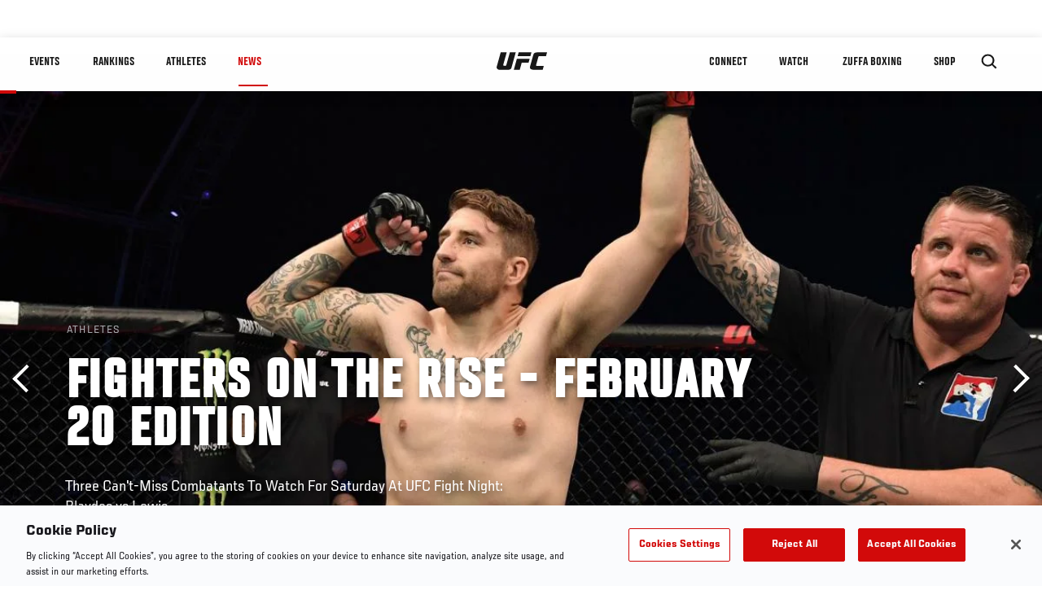

--- FILE ---
content_type: text/html; charset=UTF-8
request_url: https://www.ufc.com/news/fighters-on-the-rise-ufc-fight-night-blaydes-vs-lewis-rosa-daukaus-alves
body_size: 24885
content:






<!DOCTYPE html>
<html lang="en" dir="ltr" prefix="og: https://ogp.me/ns#">
  <head>
    <meta charset="utf-8" />
<meta name="description" content="Three Can&#039;t-Miss Combatants To Watch For Saturday At UFC Fight Night: Blaydes vs Lewis" />
<link rel="canonical" href="https://www.ufc.com/news/fighters-on-the-rise-ufc-fight-night-blaydes-vs-lewis-rosa-daukaus-alves" />
<meta name="referrer" content="origin" />
<meta property="og:site_name" content="UFC" />
<meta property="og:url" content="https://www.ufc.com/news/fighters-on-the-rise-ufc-fight-night-blaydes-vs-lewis-rosa-daukaus-alves" />
<meta property="og:title" content="FIGHTERS ON THE RISE - FEBRUARY 20 Edition" />
<meta property="og:description" content="Three Can&#039;t-Miss Combatants To Watch For Saturday At UFC Fight Night: Blaydes vs Lewis" />
<meta property="og:image" content="https://ufc.com/images/styles/card/s3/image/2021-02/GettyImages-1279557491.jpg?itok=FBV-oCbi" />
<meta property="og:image:url" content="https://ufc.com/images/styles/card/s3/image/2021-02/GettyImages-1279557491.jpg?itok=FBV-oCbi" />
<meta property="og:image:width" content="780" />
<meta property="og:image:height" content="440" />
<meta property="article:published_time" content="2021-02-16T15:30:01-0500" />
<meta property="article:modified_time" content="2021-02-19T11:25:26-0500" />
<meta name="twitter:card" content="summary_large_image" />
<meta name="twitter:site" content="@ufc" />
<meta name="twitter:description" content="Three Can&#039;t-Miss Combatants To Watch For Saturday At UFC Fight Night: Blaydes vs Lewis" />
<meta name="twitter:title" content="FIGHTERS ON THE RISE - FEBRUARY 20 Edition" />
<meta name="twitter:site:id" content="6446742" />
<meta name="twitter:creator" content="@ufc" />
<meta name="twitter:creator:id" content="6446742" />
<meta name="twitter:image" content="https://ufc.com/images/styles/card/s3/image/2021-02/GettyImages-1279557491.jpg?itok=FBV-oCbi" />
<meta name="Generator" content="Drupal 10 (https://www.drupal.org)" />
<meta name="MobileOptimized" content="width" />
<meta name="HandheldFriendly" content="true" />
<meta name="viewport" content="width=device-width, initial-scale=1.0" />
<style>.c-hero--full__headline,.c-hero--full__headline-prefix{color:inherit}.c-hero__actions{display:-webkit-box;display:-ms-flexbox;display:flex;-webkit-box-pack:center;-ms-flex-pack:center;justify-content:center;-ms-flex-wrap:wrap;flex-wrap:wrap;margin:0 -.72222rem 0}@media (min-width:48em){.c-hero__actions{margin-bottom:1.66667rem}}.c-hero__actions a,.c-hero__actions button{width:8.66667rem;margin-right:.72222rem;margin-left:.72222rem;margin-bottom:.72222rem;padding:10px 22px;text-align:center;font-size:1.125rem;border-color:transparent}.c-hero__actions a span,.c-hero__actions button span{display:-webkit-box;display:-ms-flexbox;display:flex;height:100%;-webkit-box-align:center;-ms-flex-align:center;align-items:center;-webkit-box-pack:center;-ms-flex-pack:center;justify-content:center}@media (min-width:48em){.c-hero__actions a,.c-hero__actions button{padding:16px 32px;width:11.55556rem}}body.path-rankings h1{margin:0 0 20px 0;padding-top:110px;text-align:center}@media (min-width:48em){body.path-rankings h1{margin:0 0 30px 0;padding-top:150px}}.l-masthead{margin:0 auto 1.92111rem auto;padding-right:1.44444rem;padding-left:1.44444rem;padding-top:8.66667rem;width:100%;max-width:1220px;text-align:center}.l-masthead--tight{margin-bottom:1.44444rem}@media (min-width:56.25em){.l-masthead{margin:11.55556rem auto 5.77778rem auto;padding-top:0}}.l-masthead__headline{margin-bottom:.72222rem;text-transform:uppercase;color:var(--color-title,#191919);font-family:UfcSansCondensedMedium,"Arial Narrow",Arial,sans-serif;letter-spacing:.04444rem;font-size:2.66667rem;line-height:2.5rem}@media (min-width:56.25em){.l-masthead__headline{letter-spacing:.0592rem;font-size:3.552rem;line-height:3.33rem}}@media (min-width:56.25em){.l-masthead__headline{letter-spacing:.08889rem;font-size:5.33333rem;line-height:5rem}}.l-masthead__headline-prefix{margin-bottom:.72222rem;text-transform:uppercase;font-family:UfcSansCondensedMedium,"Arial Narrow",Arial,sans-serif;letter-spacing:.01111rem;font-size:1.11111rem;line-height:1.22222rem;color:#d20a0a}
/*# sourceMappingURL=critical.css.map */
</style>

<script type='text/javascript'>
  var googletag = googletag || {};
  googletag.cmd = googletag.cmd || [];
  // Add a place to store the slot name variable.
  googletag.slots = googletag.slots || {};
  (function() {
    var useSSL = 'https:' == document.location.protocol;
    var src = (useSSL ? 'https:' : 'http:') + '//securepubads.g.doubleclick.net/tag/js/gpt.js';
    var gads = document.createElement('script');
    gads.async = true;
    gads.type = 'text/javascript';
    gads.src = src;
    var node = document.getElementsByTagName('script')[0];
    node.parentNode.insertBefore(gads, node);
  })();
</script>

<script type="text/javascript">
  googletag.cmd.push(function() {

        // Start by defining breakpoints for this ad.
      var mapping = googletag.sizeMapping()
              .addSize([1024, 768], [320, 320])
              .addSize([0, 0], [300, 300])
            .build();
  
      googletag.slots["article"] = googletag.defineSlot("/5458/zuffa.ufc/article", [320, 320], "js-dfp-tag-article")
  

    .addService(googletag.pubads())

  
  
  
      .setTargeting('site', ['https://www.ufc.com/'])
        // Apply size mapping when there are breakpoints.
    .defineSizeMapping(mapping)
    ;

  });

</script>

<script type="text/javascript">
googletag.cmd.push(function() {

      googletag.pubads().enableAsyncRendering();
        googletag.pubads().enableSingleRequest();
        googletag.pubads().collapseEmptyDivs(true);
      
  googletag.enableServices();
});

</script>
<link rel="icon" href="/sites/default/files/ufc_logo.png" type="image/png" />
<link rel="alternate" hreflang="en" href="https://www.ufc.com/news/fighters-on-the-rise-ufc-fight-night-blaydes-vs-lewis-rosa-daukaus-alves" />
<script src="/sites/default/files/google_tag/primary/google_tag.script.js?t9o154" defer></script>
<script>window.a2a_config=window.a2a_config||{};a2a_config.callbacks=[];a2a_config.overlays=[];a2a_config.templates={};a2a_config.icon_color = "transparent,black";</script>

    <title>FIGHTERS ON THE RISE - FEBRUARY 20 Edition | UFC</title>
    <link rel="stylesheet" media="all" href="/sites/default/files/css/css_kz0fBU1PDlfpo5d6DoI-9WyWUV7UxCeBJtpcdEovfXw.css?delta=0&amp;language=en&amp;theme=ufc&amp;include=[base64]" />
<link rel="stylesheet" media="all" href="/sites/default/files/css/css_1lPL3t7iXQPWsDx9P2n0-RIylIxGVTOuRX3ivqiHcuY.css?delta=1&amp;language=en&amp;theme=ufc&amp;include=[base64]" />
<link rel="stylesheet" media="all" href="//unpkg.com/aos@next/dist/aos.css" />
<link rel="stylesheet" media="all" href="/sites/default/files/css/css_yShTCMeHfxaqtuxbQXcXoeL6Iw6Zn-OpsnSnGm29X64.css?delta=3&amp;language=en&amp;theme=ufc&amp;include=[base64]" />

    
  </head>
  <body class="fontyourface path-node page-node-type-article">
    <a href="#main-content" class="u-visually--hidden focusable">
      Skip to main content
    </a>

    <noscript><iframe src="https://www.googletagmanager.com/ns.html?id=GTM-WFBHZX5" height="0" width="0" style="display:none;visibility:hidden"></iframe></noscript>
      <div class="dialog-off-canvas-main-canvas" data-off-canvas-main-canvas>
      

<div class="l-page">

        <span class="l-page__header-pin" id="header-pin"></span>
    <div class="l-page__header" id="header-wrapper">
        


<header class="c-site-header" data-header-state="animate">
  <div class="c-site-header__content">

    <div class="c-site-header__logo">
      

<a class="e-logo"
      href="/"
  >
  <span class="e-logo__icon"><svg class="e-logo__svg" aria-hidden="true"><title>UFC</title><use xmlns:xlink="http://www.w3.org/1999/xlink" xlink:href="/themes/custom/ufc/assets/svg/sprite-ui.svg#ufc-logo"></use></svg>
  </span>
</a>

    </div>

    <div class="c-site-header__menu-control">
      <button class="c-site-header__button--menu" data-mobile-menu-component="toggle" aria-expanded="false">
        <span class="c-site-header__button-text">News</span>

        <span class="c-site-header__icon--toggle">
          <svg class="e-svg"><use xmlns:xlink="http://www.w3.org/1999/xlink" xlink:href="/themes/custom/ufc/assets/svg/sprite-ui.svg#chevron-down"></use></svg>
        </span>
      </button>
    </div>

    <div class="c-site-header__menu-panel" data-mobile-menu-component="panel"
         data-mobile-menu-state="is-hidden">
      

<nav role="navigation" aria-labelledby="main-menu-title" id="main-menu" class="c-menu-main">

  <h2 class="u-visually--hidden" id="main-menu-title">Main navigation</h2>

  
        
                  <ul class="c-menu-main__menu--level-1" data-main-menu="smart-menu">
                                                                      
                
                

                                                
                
        <li class="c-menu-main__item--left">
          
          
                                <a href="/events" class="events c-menu-main__button--level-1" title="Events" data-drupal-link-system-path="events">Events</a>
                              
                  <ul class="c-menu-main__menu--level-2 mega-menu" aria-expanded="false">
                                                                      
                
                

        
                
        <li class="c-menu-main__item--below">
          
          
                                <a href="/events#events-list-upcoming" class="c-menu-main__button--level-2" data-drupal-link-system-path="events">Upcoming</a>
                              </li>
                                        
                
                

        
                
        <li class="c-menu-main__item--below">
          
          
                                <a href="/events#events-list-past" class="c-menu-main__button--level-2" data-drupal-link-system-path="events">Past</a>
                              </li>
                                        
                
                

        
                
        <li class="c-menu-main__item--below">
          
          
                                <a href="/tickets" target="_self" class="c-menu-main__button--level-2" data-drupal-link-system-path="tickets">Tickets</a>
                              </li>
                                        
                
                

        
                
        <li class="c-menu-main__item--below">
          
          
                                <a href="https://ufcvip.com/?utm_source=ufc.com&amp;utm_medium=referral&amp;utm_campaign=vip_packages-main_menu_events_dropdown" class="c-menu-main__button--level-2">VIP Experiences</a>
                              </li>
                                        
                
                

        
                
        <li class="c-menu-main__item--below">
          
          
                                <a href="https://www.ufc.com/groupsales" class="c-menu-main__button--level-2">Group Sales</a>
                              </li>
                                        
                
                

        
                
        <li class="c-menu-main__item--below">
          
          
                                <a href="https://www.lucidtravel.com/team/events-public/ufc/16400" class="c-menu-main__button--level-2">UFC Travel Deals</a>
                              </li>
                                        
                
                

        
                
        <li class="c-menu-main__item--below">
          
          
                                <a href="http://ufc.com/rtu" class="c-menu-main__button--level-2" title="Learn about the Road to UFC fights">Road to UFC</a>
                              </li>
                                        
                
                

        
                
        <li class="c-menu-main__item--below">
          
          
                                <a href="https://www.ufc.com/dwcs" class="c-menu-main__button--level-2">Dana White&#039;s Contender Series</a>
                              </li>
      
            
      </ul>
      
                              </li>
                                        
                
                

                                                
                
        <li class="c-menu-main__item--left">
          
          
                                <a href="/rankings" target="_self" class="c-menu-main__button--level-1" data-drupal-link-system-path="rankings">Rankings</a>
                              </li>
                                        
                
                

                                                
                
        <li class="c-menu-main__item--left">
          
          
                                <a href="/athletes" target="_self" class="athletes c-menu-main__button--level-1" data-drupal-link-system-path="athletes">Athletes</a>
                              
                  <ul class="c-menu-main__menu--level-2 mega-menu" aria-expanded="false">
                                                                      
                
                

        
                
        <li class="c-menu-main__item--below">
          
          
                                <a href="/athletes/all" target="_self" class="c-menu-main__button--level-2" data-drupal-link-system-path="athletes/all">All Athletes</a>
                              </li>
                                        
                
                

        
                
        <li class="c-menu-main__item--below">
          
          
                                <a href="https://www.ufc.com/ufc-hall-of-fame" class="c-menu-main__button--level-2" title="Explore the UFC Hall of Fame">Hall of Fame</a>
                              </li>
                                        
                
                

        
                
        <li class="c-menu-main__item--below">
          
          
                                <a href="https://statleaders.ufc.com/" target="_self" class="c-menu-main__button--level-2">Record Book</a>
                              </li>
      
            
      </ul>
      
                              </li>
                                        
                
                

                                                
                
        <li class="c-menu-main__item--left is-active">
          
          
                                <a href="/trending/all" class="trending c-menu-main__button--level-1 is-active" data-drupal-link-system-path="trending/all">News</a>
                              </li>
                                        
                
                                  

                                                
                
        <li class="c-menu-main__item--home">
          
          
                                            <a href="/" class="home c-menu-main__button--home" title="home" data-drupal-link-system-path="&lt;front&gt;">              

<div class="e-logo"
  >
  <span class="e-logo__icon"><svg class="e-logo__svg" aria-hidden="true"><title>UFC</title><use xmlns:xlink="http://www.w3.org/1999/xlink" xlink:href="/themes/custom/ufc/assets/svg/sprite-ui.svg#ufc-logo"></use></svg>
  </span>
</div>

            </a>
                            </li>
                                                  
                
                

                                                
                
        <li class="c-menu-main__item--right is-pushed">
          
          
                                <a href="https://www.ufc.com/newsletter" target="_self" class="connect c-menu-main__button--level-1">Connect</a>
                              
                  <ul class="c-menu-main__menu--level-2 mega-menu" aria-expanded="false">
                                                                      
                
                

        
                
        <li class="c-menu-main__item--below">
          
          
                                <a href="https://www.ufc.com/newsletter" target="_self" class="c-menu-main__button--level-2">Newsletter</a>
                              </li>
                                        
                
                

        
                
        <li class="c-menu-main__item--below">
          
          
                                <a href="https://ufcfightclub.com/" class="c-menu-main__button--level-2" title="The New UFC Fight Club Membership Program is a benefits program that supplies you with exclusive benefits to enhance your UFC experience. ">UFC Fight Club</a>
                              </li>
                                        
                
                

        
                
        <li class="c-menu-main__item--below">
          
          
                                <a href="https://www.ufcapex.com" class="c-menu-main__button--level-2">UFC Apex</a>
                              </li>
                                        
                
                

        
                
        <li class="c-menu-main__item--below">
          
          
                                <a href="http://www.ufcgym.com" target="_blank" class="c-menu-main__button--level-2">Find a Gym</a>
                              </li>
                                        
                
                

        
                
        <li class="c-menu-main__item--below">
          
          
                                <a href="https://www.ea.com/games/ufc/ufc-5" target="_blank" class="c-menu-main__button--level-2">EA Sports UFC 5</a>
                              </li>
                                        
                
                

        
                
        <li class="c-menu-main__item--below">
          
          
                                <a href="https://bet365.com" target="_self" class="c-menu-main__button--level-2">Betting Odds</a>
                              </li>
      
            
      </ul>
      
                              </li>
                                        
                
                

                                                
                
        <li class="c-menu-main__item--right">
          
          
                                <a href="/watch" class="watch c-menu-main__button--level-1" target="_self" data-drupal-link-system-path="node/152817">Watch</a>
                              
                  <ul class="c-menu-main__menu--level-2 mega-menu" aria-expanded="false">
                                                                      
                
                

        
                
        <li class="c-menu-main__item--below">
          
          
                                <a href="/watch" target="_blank" class="c-menu-main__button--level-2" data-drupal-link-system-path="node/152817">How to Watch</a>
                              </li>
                                        
                
                

        
                
        <li class="c-menu-main__item--below">
          
          
                                <a href="https://www.ufc.com/bars" target="_self" class="c-menu-main__button--level-2">Find a Bar</a>
                              </li>
                                        
                
                

        
                
        <li class="c-menu-main__item--below">
          
          
                                <a href="https://www.ufcfightpass.com" target="_blank" class="c-menu-main__button--level-2">UFC Fight Pass</a>
                              </li>
                                        
                
                

        
                
        <li class="c-menu-main__item--below">
          
          
                                <a href="https://imgvideoarchive.com/client/ufc?utm_source=ufc&amp;utm_medium=website&amp;utm_campaign=partner_marketing" class="c-menu-main__button--level-2" title="License UFC content">UFC Video Archive</a>
                              </li>
                                        
                
                

        
                
        <li class="c-menu-main__item--below">
          
          
                                <a href="https://www.ufc.com/podcasts" class="c-menu-main__button--level-2">UFC Podcasts</a>
                              </li>
      
            
      </ul>
      
                              </li>
                                        
                
                

                                                
                
        <li class="c-menu-main__item--right">
          
          
                                <a href="https://www.ufc.com/zuffaboxing" class="c-menu-main__button--level-1">Zuffa Boxing</a>
                              </li>
                                        
                
                

                                                
                
        <li class="c-menu-main__item--right">
          
          
                                <a href="https://www.ufcstore.com/en/?_s=bm-UFCStore-UFC.com-Shop-UFC_Navigation-2025" target="_blank" class="c-menu-main__button--level-1">SHOP</a>
                              
                  <ul class="c-menu-main__menu--level-2 mega-menu" aria-expanded="false">
                                                                      
                
                

        
                
        <li class="c-menu-main__item--below">
          
          
                                <a href="https://www.ufcstore.com/en/venum/br-4523273600+z-959633-3205242604?_s=bm-UFCStore_Venum-UFC.com-Shop-UFC_Navigation-2025" class="c-menu-main__button--level-2">VENUM</a>
                              </li>
                                        
                
                

        
                
        <li class="c-menu-main__item--below">
          
          
                                <a href="https://www.zuffaboxingstore.com/en/?_s=bm-ZBS_Home-UFC.com-Zuffa_Boxing_Store-UFCcomMAIN-2026" class="c-menu-main__button--level-2">Zuffa Boxing</a>
                              </li>
                                        
                
                

        
                
        <li class="c-menu-main__item--below">
          
          
                                <a href="https://ufccollectibles.com/?utm_source=referral&amp;utm_medium=ufc%20website%20navigation%20link&amp;utm_campaign=partner-referral" class="c-menu-main__button--level-2">UFC COLLECTIBLES </a>
                              </li>
                                        
                
                

        
                
        <li class="c-menu-main__item--below">
          
          
                                <a href="https://ufcstrike.com/" class="c-menu-main__button--level-2">UFC STRIKE</a>
                              </li>
                                        
                
                

        
                
        <li class="c-menu-main__item--below">
          
          
                                <a href="/consumer-products" class="c-menu-main__button--level-2" data-drupal-link-system-path="node/139408">WHAT&#039;S NEW</a>
                              </li>
                                        
                
                

        
                
        <li class="c-menu-main__item--below">
          
          
                                <a href="https://www.thorne.com/partners/ufc" class="c-menu-main__button--level-2">Thorne Performance Solutions</a>
                              </li>
      
            
      </ul>
      
                              </li>
      
            
      </ul>
      

  
</nav>

          </div>

        <div class="c-site-header__search-control">
      <button class="c-site-header__button--search" aria-label="Search panel toggle" data-search-btn aria-expanded="false">
        <span class="c-site-header__icon--search e-icon--xsmall"><svg class="e-icon__svg search"><use xmlns:xlink="http://www.w3.org/1999/xlink" xlink:href="/themes/custom/ufc/assets/svg/sprite-ui.svg#search"></use></svg><svg class="e-svg close"><use xmlns:xlink="http://www.w3.org/1999/xlink" xlink:href="/themes/custom/ufc/assets/svg/sprite-ui.svg#close"></use></svg></span>
      </button>
    </div>
    
    
        <div class="c-site-header__search-panel" data-search-panel
         data-search-state="is-hidden">
      <div class="search-form">
        <form action="/search" method="get" class="simple-search-form">
          <input
              id="site-search-input"
              type="text"
              name="query"
              placeholder="Search..."
              aria-label="Search"
              autocomplete="off"
          >
        </form>
      </div>
    </div>
    
  </div>
</header>
    </div>
  
        <div class="l-page__pre-content">
        <div data-drupal-messages-fallback class="hidden"></div>


    </div>
  
    <div class="l-page__utilities">
    
      </div>

  <main class="l-page__main">
    <a id="main-content" tabindex="-1"></a>
        
        <div class="l-page__content">
                <div id="block-mainpagecontent" class="block block-system block-system-main-block">
  
    
      <div class="article-wrapper">

  
<div class="group-header">

    




  
  




<div class="c-hero--article">
                          <div class="c-hero__image">
      <div class="layout layout--onecol">
    <div  class="layout__region layout__region--content">
            <picture>
                  <source srcset="https://ufc.com/images/styles/background_image_xl/s3/image/2021-02/GettyImages-1279557491.jpg?h=e5aec6c8&amp;itok=H9AURWlq 1x, https://ufc.com/images/styles/background_image_xl_2x/s3/image/2021-02/GettyImages-1279557491.jpg?h=e5aec6c8&amp;itok=d7bmXwjB 2x" media="(min-width: 1440px)" type="image/jpeg" width="2000" height="1333"/>
              <source srcset="https://ufc.com/images/styles/background_image_lg/s3/image/2021-02/GettyImages-1279557491.jpg?h=e5aec6c8&amp;itok=6ZnGB5br 1x, https://ufc.com/images/styles/background_image_lg_2x/s3/image/2021-02/GettyImages-1279557491.jpg?h=e5aec6c8&amp;itok=kpRN1Ph- 2x" media="(min-width: 1024px)" type="image/jpeg" width="1200" height="800"/>
              <source srcset="https://ufc.com/images/styles/background_image_md/s3/image/2021-02/GettyImages-1279557491.jpg?h=e5aec6c8&amp;itok=loRli_2B 1x, https://ufc.com/images/styles/background_image_md_2x/s3/image/2021-02/GettyImages-1279557491.jpg?h=e5aec6c8&amp;itok=kQNfKBMn 2x" media="(min-width: 700px)" type="image/jpeg" width="992" height="661"/>
              <source srcset="https://ufc.com/images/styles/background_image_sm/s3/image/2021-02/GettyImages-1279557491.jpg?h=e5aec6c8&amp;itok=syt-_Eut 1x, https://ufc.com/images/styles/background_image_sm_2x/s3/image/2021-02/GettyImages-1279557491.jpg?h=e5aec6c8&amp;itok=dU_JPDly 2x" type="image/jpeg" width="768" height="512"/>
                  <img loading="eager" src="https://ufc.com/images/styles/background_image_sm/s3/image/2021-02/GettyImages-1279557491.jpg?h=e5aec6c8&amp;itok=syt-_Eut" width="768" height="512" alt="Chris Daukaus celebrates his victory over Rodrigo Nascimento of Brazil in their heavyweight bout during the UFC Fight Night event inside Flash Forum on UFC Fight Island on October 11, 2020 in Abu Dhabi, UAE (Photo by Josh Hedges/Zuffa LLC)" />

  </picture>



    </div>
  </div>


</div>
                  
  <div class="c-hero__overlay"></div>
  <div class="pager__nav"><div class="pager__nav__inner"><span><a href="/news/jamall-emmers-ready-find-his-groove-ufc-fight-night-read" class="previous" hreflang="en">Previous</a></span><span><a href="/news/amanda-nunes-goat" class="next" hreflang="en">Next</a></span></div></div>
  <div class="c-hero--article__container">
    <div class="c-hero--article__content ">
      <div class="c-hero__header">

                  <div class="c-hero--article__headline-prefix">
      <div class="field field--name-category field--type-entity-reference field--label-hidden field__items">
              <div class="field__item">Athletes</div>
          </div>
  </div>
        
                              <div class="c-hero--article__headline is-large-text">
              
            <div class="field field--name-node-title field--type-ds field--label-hidden field__item"><h1>
  FIGHTERS ON THE RISE - FEBRUARY 20 Edition
</h1>
</div>
      
            </div>
                                </div>

              <div class="c-hero--article__text">
            <div class="field field--name-subtitle field--type-string field--label-hidden field__item">Three Can&#039;t-Miss Combatants To Watch For Saturday At UFC Fight Night: Blaydes vs Lewis</div>
      </div>
      
          </div>

          <div class="c-hero--article__footer--border-top">
        
                
          <div class="c-hero__article-info">

                      <div class="c-hero__article-credit">                  
    By E. Spencer Kyte, on Twitter @SpencerKyte
 • Feb. 16, 2021
                </div>
          
                    </div>
        
      </div>
    
  </div>
  </div>
<div class="c-hero__end"></div>
  </div>

<div class="l-two-col l-two-col--right-sidebar l-two-col--right-sidebar--hide">
<div class="l-two-col-content clearfix">

        <div class="l-two-col__content">
              
      <div class="field field--name-body-structured field--type-entity-reference-revisions field--label-hidden field__items">
              <div class="field__item">  <div class="paragraph paragraph--type--text paragraph--view-mode--inline">
          
            <div class="field field--name-text field--type-text-long field--label-hidden field__item"><h2><strong>CHRIS DAUKAUS</strong></h2>
<p>In a little less than two months, Daukaus went from being the older brother of middleweight prospect Kyle Daukaus to a bona fide person of interest in the UFC heavyweight division, as tandem first-round finishes of Parker Porter and Rodrigo Nascimento thrust the Philadelphia police officer into the spotlight.</p>
<p>Daukaus is one of those unassuming types that illustrate what a difference sound fundamentals, quality conditioning, and carrying dynamite in your hands can do for you in the heavyweight division. He’s also tougher than a three-dollar steak, willing to eat one to land one, and showed in his bout with Porter than he’s capable of swarming opponents with volume and pace, something you don’t always see in the big boy ranks.</p>
</div>
      
      </div>
</div>
              <div class="field__item">  <div class="layout layout--onecol">
    <div  class="layout__region layout__region--content">
      
            <div class="field field--name-video-node field--type-entity-reference field--label-hidden field__item">



<div class="c-embedded-single-media" data-video-meta-type="vod" data-video-meta-id="205364" data-locale="en">

  
  <div class="c-embedded-single-media__item">
          
            
    <div class="video-player video-player-embedded video-player-inline " data-video-id="375461">

  
  <div class="video-player__overlay"></div>

      <div class="video-player__ads"><video class="video-player__ads__player" playsinline></video></div>
  
  
      <div class="video-player__fullscreen-header">
      <div class="video-player__fullscreen-header__left">
        <div class="video-player__fullscreen-header__title e-t3">Fighters You Should Know | UFC Fight Night: Blaydes Vs Lewis</div>
      </div>
    </div>
        
  

  <div class="video-embed-field-provider-dve video-embed-field-responsive-video"><video  class="dve-video-load" width="854" height="480" poster="" video_id="205364" data-video-url="" playsinline>
  </video>
</div>








  
      <button class="video-player__play" title="Play Video">
      <svg>
        <use xmlns:xlink="http://www.w3.org/1999/xlink" xlink:href="/modules/custom/dve/dist/sprite-ui.svg#play"></use>
      </svg>
    </button>
  
  
      <div class="video-player__preview-content">
  <div class="video-player-modal-content--inner">
    <div class="preview-content__svg-wrap">
      <svg width="31" height="40" fill="none"
           xmlns="http://www.w3.org/2000/svg">
        <path
          d="M15.5 30.476a3.72 3.72 0 0 0 2.652-1.116 3.84 3.84 0 0 0 1.098-2.693c0-2.115-1.688-3.81-3.75-3.81a3.72 3.72 0 0 0-2.652 1.116 3.84 3.84 0 0 0-1.098 2.694c0 1.01.395 1.979 1.098 2.693a3.72 3.72 0 0 0 2.652 1.116Zm11.25-17.143a3.72 3.72 0 0 1 2.652 1.116 3.84 3.84 0 0 1 1.098 2.694V36.19a3.84 3.84 0 0 1-1.098 2.694A3.72 3.72 0 0 1 26.75 40H4.25a3.72 3.72 0 0 1-2.652-1.116A3.84 3.84 0 0 1 .5 36.19V17.143c0-2.114 1.688-3.81 3.75-3.81h1.875v-3.81c0-2.525.988-4.947 2.746-6.734A9.301 9.301 0 0 1 15.5 0c1.231 0 2.45.246 3.588.725a9.366 9.366 0 0 1 3.041 2.064 9.536 9.536 0 0 1 2.032 3.09 9.656 9.656 0 0 1 .714 3.645v3.81h1.875ZM15.5 3.81a5.58 5.58 0 0 0-3.977 1.673 5.76 5.76 0 0 0-1.648 4.04v3.81h11.25v-3.81a5.76 5.76 0 0 0-1.648-4.04A5.58 5.58 0 0 0 15.5 3.81Z"
          fill="#FCFCFC"/>
      </svg>
    </div>
    <img src="/modules/custom/dve/assets/pass-logo.png" alt="fight pass logo"
         class="preview-content__img"/>

          <div
        class="preview-content__body">Unlock MORE of your inner combat sports fan with UFC Fight Pass! Fighting is what we live for. And no one brings you MORE live fights, new shows, and events across multiple combat sports from around the world. With a never-ending supply of fighting in every discipline, there`s always something new to watch. Leave it to the world`s authority in MMA to bring you the Ultimate 24/7 platform for MORE combat sports, UFC Fight Pass!</div>    <div class="video-player__preview-buttons">
              <a href="/account/login"
           class="preview-content__login-link e-button button button--primary button-small">Continue watching</a>
            <button class="preview-content__cancel e-button button button-small"
              type="submit">Cancel</button>
    </div>
  </div>
</div>
<div class="video-player__preview-overlay-prevent"></div>
  
      <div class="video-error-overlay">
  <div class="video-player-modal-content--inner">
    <div class="video-load-error-403 errors--no-access">
              <h2
          class="video-error-overlay__body">Unlock MORE of your inner combat sports fan with UFC Fight Pass! Fighting is what we live for. And no one brings you MORE live fights, new shows, and events across multiple combat sports from around the world. With a never-ending supply of fighting in every discipline, there`s always something new to watch. Leave it to the world`s authority in MMA to bring you the Ultimate 24/7 platform for MORE combat sports, UFC Fight Pass!</h2>              <a href="/account/signup"
           class="preview-content__login-link e-button button button--primary button-small">Upgrade licence</a>
          </div>
    <div class="video-load-error-403 errors--country">
              <h2
          class="video-error-overlay__body">This video is not available in your country</h2>    </div>
    <div class="errors--general">
      <h2
        class="video-error-overlay__body">There was a problem while loading content. Please try again.</h2>    </div>
    <button class="preview-content__cancel e-button video-error__close button button-small"
            type="submit">Cancel</button>
  </div>
</div>
  
  
      <div class="video-player__inline">
      <div class="video-player__inline-category e-p--small">
        
      </div>
      <div class="video-player__inline-title e-t4">
        Fighters You Should Know | UFC Fight Night: Blaydes Vs Lewis
      </div>
    </div>
  
      <div class="video-player__controls">

  <div class="video-player__controls__progress">
    <div class="video-player__controls__progress__completed"></div>
  </div>

  <button class="video-player__controls__toggle" title="Toggle Play">
    <svg>
      <use xmlns:xlink="http://www.w3.org/1999/xlink" xlink:href="/modules/custom/dve/dist/sprite-ui.svg#play"></use>
    </svg>
  </button>

  <button class="video-player__controls__volume">
    <span class="video-player__controls__volume__icon video-player__controls__volume__off">
      <svg>
        <use xmlns:xlink="http://www.w3.org/1999/xlink" xlink:href="/modules/custom/dve/dist/sprite-ui.svg#volume-off"></use>
      </svg>
    </span>
    <span class="video-player__controls__volume__icon video-player__controls__volume__on">
      <svg>
        <use xmlns:xlink="http://www.w3.org/1999/xlink" xlink:href="/modules/custom/dve/dist/sprite-ui.svg#volume-on"></use>
      </svg>
    </span>
    <span class="video-player__controls__volume__icon video-player__controls__volume__full">
      <svg>
        <use xmlns:xlink="http://www.w3.org/1999/xlink" xlink:href="/modules/custom/dve/dist/sprite-ui.svg#volume-full"></use>
      </svg>
    </span>
    <input type="range" name="volume" class="video-player__controls__volume__range" min="0" max="1" step="0.05" value="0.5">
  </button>

  <div class="video-player__controls__time e-p--small">
    <span class="video-player__controls__time__current-time"></span><span class="video-player__controls__time__divider"> / </span><span class="video-player__controls__time__duration"></span>
  </div>

  <button class="video-player__live-btn" disabled>Live</button>

  <button class="video-player__controls__fullscreen" title="Toggle Fullscreen Mode">
    <svg>
      <use xmlns:xlink="http://www.w3.org/1999/xlink" xlink:href="/modules/custom/dve/dist/sprite-ui.svg#fullscreen"></use>
    </svg>
  </button>

</div>
  
      <div class="video-player__progress">
      <div class="video-player__progress__completed"></div>
    </div>
  
      <div class="video-player__float">

  <div class="video-player__float__overlay"></div>

  <canvas class="video-player__float__canvas" width="320" height="180"></canvas>

  <div class="video-player__float__controls">
    <button class="video-player__float__volume" title="Toggle volume">
      <span class="video-player__float__icon video-player__float__volume__off">
        <svg>
          <use xmlns:xlink="http://www.w3.org/1999/xlink" xlink:href="/modules/custom/dve/dist/sprite-ui.svg#volume-off"></use>
        </svg>
      </span>
      <span class="video-player__float__icon video-player__float__volume__on">
        <svg>
          <use xmlns:xlink="http://www.w3.org/1999/xlink" xlink:href="/modules/custom/dve/dist/sprite-ui.svg#volume-on"></use>
        </svg>
      </span>
      <span class="video-player__float__icon video-player__float__volume__full">
        <svg>
          <use xmlns:xlink="http://www.w3.org/1999/xlink" xlink:href="/modules/custom/dve/dist/sprite-ui.svg#volume-full"></use>
        </svg>
      </span>
    </button>

    <button class="video-player__float__toggle" title="Toggle Play">
      <svg>
        <use xmlns:xlink="http://www.w3.org/1999/xlink" xlink:href="/modules/custom/dve/dist/sprite-ui.svg#play"></use>
      </svg>
    </span>
    </button>

    <button class="video-player__float__fullscreen" title="Toggle Fullscreen Mode">
      <span class="video-player__float__icon">
        <svg>
          <use xmlns:xlink="http://www.w3.org/1999/xlink" xlink:href="/modules/custom/dve/dist/sprite-ui.svg#fullscreen"></use>
        </svg>
      </span>
    </button>
  </div>

  <button class="video-player__float__close" title="Close">
    <svg>
      <use xmlns:xlink="http://www.w3.org/1999/xlink" xlink:href="/modules/custom/dve/dist/sprite-ui.svg#close"></use>
    </svg>
  </button>

  <div class="video-player__float__progress">
    <div class="video-player__float__progress__completed"></div>
  </div>

</div>
  
</div>

  </div>

  
</div>
</div>
      
    </div>
  </div>

</div>
              <div class="field__item">  <div class="paragraph paragraph--type--text paragraph--view-mode--inline">
          
            <div class="field field--name-text field--type-text-long field--label-hidden field__item"><p>This weekend, Daukaus gets the opportunity to catapult himself into the Top 15 as he squares off with Aleksei Oleinik.</p>
<p>The 43-year-old Russian submission ace had his two-fight winning streak snapped by Derrick Lewis last time out, but he’s proven over the last several years to be a tough assignment for a number of hopefuls looking to climb up the divisional ladder at his expense. Between his wealth of experience and uncanny abilities on the ground, Oleinik has the potential to be a nightmare matchup for anyone that takes him lightly and doesn’t approach grappling with him with an abundance of caution.</p>
<p>But as a tenured member of the Top 15 and a respected veteran of the sport, a win over Oleinik is the type of victory that can take a relative newcomer from “interesting to track going forward” to “in the mix” in a hurry, and if Daukaus can pick up a third consecutive UFC win this weekend and extend his overall winning streak to four, folks will have to start referring to Kyle as the younger brother of intriguing Top 10 heavyweight Chris Daukaus.</p>
</div>
      
      </div>
</div>
              <div class="field__item">  <div class="paragraph paragraph--type--text paragraph--view-mode--inline">
          
            <div class="field field--name-text field--type-text-long field--label-hidden field__item"><h2><strong>CHARLES ROSA</strong></h2>
</div>
      
      </div>
</div>
              <div class="field__item"><div class="paragraph paragraph--type-image paragraph--view-mode-inline ds-1col clearfix">

  

  
            <div class="field field--name-image field--type-entity-reference field--label-hidden field__item">

  
<div class="c-embedded-single-media" >

  
  <div class="c-embedded-single-media__item">
        <img src="https://ufc.com/images/styles/inline/s3/image/2021-02/GettyImages-1249481672.jpg?itok=C2_QnO5u" width="804" height="535" alt="Charles Rosa celebrates after his decision victory over Kevin Aguilar in their lightweight fight during the UFC Fight Night event at UFC APEX on June 13, 2020 in Las Vegas, Nevada. (Photo by Chris Unger/Zuffa LLC)" loading="lazy" class="image-style-inline" />




  </div>

    <div class="c-embedded-single-media__caption-block e-p--small">
    
              <div class="c-embedded-single-media__meta">
                        Charles Rosa celebrates after his decision victory over Kevin Aguilar in their lightweight fight during the UFC Fight Night event at UFC APEX on June 13, 2020 in Las Vegas, Nevada. (Photo by Chris Unger/Zuffa LLC)
              </div>
        
    <hr>
  </div>

</div>

</div>
      
            <div class="field field--name-text field--type-text-long field--label-hidden field__item"><p>Injuries and tough assignments have kept Rosa from ever really establishing a rhythm and flow inside the Octagon, but after getting back into the win column in his second appearance of 2020, the 34-year-old featherweight staple looks to start a run this weekend when he takes on Darrick Minner.</p>
<p>An unbeaten standout with a ton of buzz during his days on the regional circuit, the Peabody, Massachusetts native made a splash in his UFC debut, venturing to Stockholm, Sweden on short notice to go three-hard rounds against Dennis Siver, kicking off a career in the Octagon that would see him toggle between solid victories and losses to ultra-talented fighters.</p>
<p><strong>MORE UFC VEGAS 19: <a href="https://www.ufc.com/news/blaydes-vs-lewis-fight-fight-preview-ufc-vegas-19-read">Fight By Fight Preview</a> | <a href="https://www.ufc.com/main-event-preview-ufc-fight-night-blaydes-vs-lewis">Main Event Preview</a></strong></p>
<p>Finally healthy and able to compete regularly, Rosa ran into a buzzsaw last May, landing on the wrong side of the grappling exchanges against Bryce Mitchell at UFC 249, but rebounded with a gritty, hard-fought split decision victory over former LFA champ Kevin Aguilar to bring his record level at 4-4 in the UFC.</p>
<p>After dropping his promotional debut in February, Minner scored the first victory of his UFC career in September, authoring one of the biggest upsets of the year by choking out highly touted Canadian prospect TJ Laramie in less than a minute.</p>
<p>Rosa has always been recognized as a tough out in the featherweight ranks and the type of scrappy competitor upstarts needed to beat in order to move forward in the division, which is why he’s shared the cage with ranked fighters like Mitchell, Shane Burgos, and Yair Rodriguez when they were on their way up, but now it’s his turn to try to make a run towards the top of the division.</p>
<p>Healthy, hungry, and focused on fulfilling the promise he showed during the nascent stages of his career, a second straight victory for Rosa on Saturday night would further solidify his standing as a dangerous threat just outside the Top 15 and create an opportunity for a step up in competition next time out that could potentially carry him into the rankings. &nbsp;</p>
</div>
      

</div>

</div>
              <div class="field__item">  <div class="paragraph paragraph--type--text paragraph--view-mode--inline">
          
            <div class="field field--name-text field--type-text-long field--label-hidden field__item"><h2><strong>RAFAEL ALVES</strong></h2>
</div>
      
      </div>
</div>
              <div class="field__item"><div class="paragraph paragraph--type-image paragraph--view-mode-inline ds-1col clearfix">

  

  
            <div class="field field--name-image field--type-entity-reference field--label-hidden field__item">

  
<div class="c-embedded-single-media" >

  
  <div class="c-embedded-single-media__item">
        <img src="https://ufc.com/images/styles/inline/s3/image/2021-02/GettyImages-1268600664.jpg?itok=tGWX91I7" width="804" height="560" alt="Rafael Alves celebrates after his submission victory over Alejandro Flores in a featherweight bout during week four of Dana White&#039;s Contender Series season four at UFC APEX on August 25, 2020 in Las Vegas, Nevada. (Photo by Chris Unger/DWCS LLC/Zuffa LLC)" loading="lazy" class="image-style-inline" />




  </div>

    <div class="c-embedded-single-media__caption-block e-p--small">
    
              <div class="c-embedded-single-media__meta">
                        Rafael Alves celebrates after his submission victory over Alejandro Flores in a featherweight bout during week four of Dana White&#039;s Contender Series season four at UFC APEX on August 25, 2020 in Las Vegas, NV (Photo by Chris Unger/DWCS LLC/Zuffa LLC)
              </div>
        
    <hr>
  </div>

</div>

</div>
      
            <div class="field field--name-text field--type-text-long field--label-hidden field__item"><p>Alves’ arrival in the UFC is a testament to his perseverance and ability to shine in the biggest moments.</p>
<p>The Brazilian veteran began his career with seven consecutive victories but spent the next three years mired in a frustrating run where he amassed a 3-6 record in nine starts. Just when it seemed like he was turning a corner by collecting three straight victories, Alves hit another rough patch, dropping three of his next four fights to leave his record at 14-9 at the close of 2016.</p>
<p>The 30-year-old MMA Masters representative hasn’t lost since, rattling off five straight victories including a pair of stoppages in front of UFC President Dana White, the last of which came in August on the Contender Series. Those tandem finishes were enough to convince White that Alves was deserving of a place on the UFC roster, and now the newcomer gets the opportunity to make an instant splash in the featherweight division as he squares off with CFFC champ Pat Sabatini on Saturday.</p>
<p><strong><a href="https://plus.espn.com/ufc?ex_cid=DSS-OFF-UFC-INARTICLE-EN">Watch Saturday With Your ESPN+ Subscription</a></strong></p>
<p>A fellow 30-year-old with a championship pedigree on the regional circuit, Sabatini tags in for former TUF winner Mike Trizano, who was forced to withdraw due to an ankle injury. Brandishing a 13-3 record that includes an early career win over current UFC competitor Tony Gravely and five wins over his last six starts, Sabatini is a proven finisher and perennial tough out, having earned 11 of his 13 wins inside the distance while two of his three losses have come on the scorecards, with the other coming as a result of an injury.</p>
<p>Alves seems to have tapped into something over his last five fights — a way to blend his natural aggressive tendencies with the patience to pick his spots, create opportunities to finish, and end things inside the distance — and if he can continue to do so this weekend against a very game, very dangerous Sabatini, he could very well secure a third straight victory with Dana White looking on and establish himself as an intriguing addition to the featherweight ranks.</p>
</div>
      

</div>

</div>
          </div>
  

  






  




<hr/>
  <div class="field field--name-tag-keyword field--type-entity-reference field--label-above">
    <div class="field__label e-t6">Tags</div>
          <div class="field__items l-flex--2col-1to2">
                          <div class="e-link--tag">
                <a href="/search?query=On+The+Rise" rel="nofollow">
          On The Rise
        </a>
      
      </div>
                      <div class="e-link--tag">
                <a href="/search?query=Fighters+You+Should+Know" rel="nofollow">
          Fighters You Should Know
        </a>
      
      </div>
                      <div class="e-link--tag">
                <a href="/search?query=UFC+Vegas+19" rel="nofollow">
          UFC Vegas 19
        </a>
      
      </div>
                      <div class="e-link--tag">
                <a href="/search?query=UFC+Apex" rel="nofollow">
          UFC Apex
        </a>
      
      </div>
              </div>
      </div>
  <hr/>

          </div>

              <aside class="l-two-col__sidebar">
        
<div class="c-listing-up-next-group">
      <h3 class="c-listing-up-next-group__title">Up Next</h3>
    <ul class="c-listing-up-next-group__list">
          <li class="c-listing-up-next-group__item">
        <article>
  <div >
    <div class="teaser-up-next">
  <a href="/news/amanda-nunes-goat" class="teaser-up-next__thumbnail">
    
            <div class="field field--name-thumbnail field--type-entity-reference field--label-hidden field__item">  <div class="layout layout--onecol">
    <div  class="layout__region layout__region--content">
          <img src="https://ufc.com/images/styles/teaser/s3/2019-12/2-AMANDA-NUNES-GOAT-HERO_1.jpg?itok=nICHYMsP" width="400" height="300" loading="lazy" class="image-style-teaser" />




    </div>
  </div>

</div>
      
  </a>
  <div class="teaser-up-next__wrapper">
    <a href="/news/amanda-nunes-goat" class="teaser-up-next__title e-t5">
      
<span>Amanda Nunes: The G.O.A.T.</span>

    </a>
    <div class="teaser-up-next__teaser">
      
            <div class="field field--name-teaser field--type-text-long field--label-hidden field__item"><p>As Amanda Nunes readies to defend her bantamweight title, she does so as the unquestioned greatest female fighter of </p></div>
      
    </div>
  </div>
</div>
  </div>
</article>

      </li>
          <li class="c-listing-up-next-group__item">
        <article>
  <div >
    <div class="teaser-up-next">
  <a href="/news/best-womens-fights-ufc-history-iwd-international-womens-day" class="teaser-up-next__thumbnail">
    
            <div class="field field--name-thumbnail field--type-entity-reference field--label-hidden field__item">  <div class="layout layout--onecol">
    <div  class="layout__region layout__region--content">
          <img src="https://ufc.com/images/styles/teaser/s3/2020-01/AmandaNunesHeroUpdated.jpg?itok=d4iT0rg7" width="400" height="300" loading="lazy" class="image-style-teaser" />




    </div>
  </div>

</div>
      
  </a>
  <div class="teaser-up-next__wrapper">
    <a href="/news/best-womens-fights-ufc-history-iwd-international-womens-day" class="teaser-up-next__title e-t5">
      
<span>The Best Women’s Fights in UFC History</span>

    </a>
    <div class="teaser-up-next__teaser">
      
            <div class="field field--name-teaser field--type-text-long field--label-hidden field__item"><p>On International Women's Day, We Look Back On Some Of The Greatest Performances</p>
</div>
      
    </div>
  </div>
</div>
  </div>
</article>

      </li>
          <li class="c-listing-up-next-group__item">
        <article>
  <div >
    <div class="teaser-up-next">
  <a href="/news/desert-island-fights-part-1-anderson-silva-brock-lesnar-chuck-liddell" class="teaser-up-next__thumbnail">
    
            <div class="field field--name-thumbnail field--type-entity-reference field--label-hidden field__item">  <div class="layout layout--onecol">
    <div  class="layout__region layout__region--content">
          <img src="https://ufc.com/images/styles/teaser/s3/2020-03/silva-sonnen-hero.jpg?itok=QW7ZLw8b" width="400" height="300" loading="lazy" class="image-style-teaser" />




    </div>
  </div>

</div>
      
  </a>
  <div class="teaser-up-next__wrapper">
    <a href="/news/desert-island-fights-part-1-anderson-silva-brock-lesnar-chuck-liddell" class="teaser-up-next__title e-t5">
      
<span>Desert Island Fights | Part I</span>

    </a>
    <div class="teaser-up-next__teaser">
      
            <div class="field field--name-teaser field--type-text-long field--label-hidden field__item"><p>If you're trapped on an island and had to choose a handful of fights you couldn't live without, what would you choose</p></div>
      
    </div>
  </div>
</div>
  </div>
</article>

      </li>
      </ul>
</div>

<div class="dfp-ad">
    <div id="js-dfp-tag-article">
            <script type="text/javascript">
                googletag.cmd.push(function() {
                    googletag.display('js-dfp-tag-article');
                });
            </script>
  </div>
</div>
      <div class="field field--name-related-events field--type-entity-reference field--label-hidden field__items">
              <div class="field__item">








  
              


  <div class="c-card-event--related">

                <img class="c-card-event--related__image" src="/themes/custom/ufc/assets/img/card-related-event-bg-image.png" />
    
    <div class="c-card-event--related__overlay"></div>

    <div class="c-card-event--related__container">
      <div class="c-card-event--related__content">

        <div class="c-card-event--related__header">
          <div class="c-card-event--related__logo">
                                          <a href="/event/ufc-fight-night-february-20-2021">  <div class="e-event-logo--light generated-logo generated-logo--wide"><h2
      class="u-visually--hidden">UFC FIGHT NIGHT</h2><a href="/event/ufc-fight-night-february-20-2021"><svg class="ufc-title-svg" aria-hidden="true"
             xmlns="http://www.w3.org/2000/svg"
             x="0px" y="0px"
             viewBox="0 0 58 25" xml:space="preserve"><g clip-path="url(#a)" fill="#000"><path
              d="M13.47.015h4.602c.006.07.038.154.015.219-.28.76-.438 1.552-.676 2.324-.274.889-.459 1.805-.73 2.695-.236.77-.426 1.555-.67 2.324-.26.811-.426 1.65-.66 2.47-.036.16-.055.324-.059.488a.811.811 0 0 0 .706.335c.292-.006.583.007.874-.004.183-.004.365-.03.54-.079a.4.4 0 0 0 .297-.26c.095-.31.218-.611.311-.923.106-.354.19-.715.286-1.072l.49-1.818c.162-.595.326-1.19.49-1.784l.42-1.489.43-1.52.34-1.232c.049-.184.086-.372.147-.552a.267.267 0 0 1 .147-.124.48.48 0 0 1 .173-.005h4.093c.11 0 .24-.051.307.08-.178.662-.35 1.322-.533 1.979-.13.464-.293.92-.402 1.388-.172.744-.441 1.462-.589 2.212-.075.383-.223.752-.335 1.127-.118.398-.251.792-.342 1.196-.093.417-.233.82-.341 1.232-.195.737-.372 1.48-.589 2.211-.118.396-.229.797-.432 1.169-.311.566-.777.892-1.4 1.054-.6.149-1.217.219-1.836.208-2.017-.007-4.035 0-6.052-.007a2.78 2.78 0 0 1-1.74-.602 1.456 1.456 0 0 1-.576-1.15c-.005-.353.094-.673.174-1.002.166-.686.382-1.36.555-2.045.1-.4.23-.796.338-1.196.112-.422.229-.843.35-1.265.104-.366.216-.73.317-1.098.2-.735.393-1.473.595-2.208.14-.507.29-1.013.435-1.52.134-.473.264-.95.402-1.423.037-.113.08-.224.129-.333ZM47.657 10.867c-.041.127-.07.209-.094.293l-.564 2.078c-.044.162-.091.324-.14.487a.169.169 0 0 1-.174.14h-.14c-2.542 0-5.085 0-7.629-.005a2.65 2.65 0 0 1-1.57-.487c-.34-.244-.63-.531-.732-.96a1.58 1.58 0 0 1-.004-.78c.17-.65.345-1.299.527-1.949.173-.614.374-1.221.534-1.84.192-.737.39-1.475.596-2.208.197-.7.387-1.404.594-2.102.176-.591.336-1.183.51-1.778a2.17 2.17 0 0 1 .942-1.258c.29-.176.612-.295.948-.348.82-.148 1.651-.147 2.482-.144 2.088.006 4.176 0 6.264 0h.18c.109.19-.02.363-.061.523-.2.759-.446 1.505-.613 2.273A.901.901 0 0 1 49.41 3h-.335c-1.563 0-3.125 0-4.69.003-.205 0-.41.024-.61.07-.294.07-.407.32-.48.574-.19.646-.366 1.295-.542 1.945-.199.736-.388 1.474-.589 2.21-.12.443-.254.883-.382 1.322-.098.334-.2.666-.295 1-.106.376.135.7.543.735.093.008.186 0 .28 0h5.347v.007ZM30.085 8.223l-1.568 5.633h-4.651c-.011-.034-.035-.07-.029-.096.137-.487.28-.97.416-1.456.17-.616.327-1.236.497-1.852.121-.443.26-.882.379-1.322.244-.91.53-1.81.747-2.725.077-.326.201-.642.276-.97.021-.095.093-.177.146-.271h9.772c.12 0 .263-.054.35.104l-.526 1.791c-.09.278-.164.56-.223.845a.444.444 0 0 1-.202.32h-5.384ZM23.61 24.92h-1.623c-.136-.187 0-.362.04-.523.14-.566.315-1.122.475-1.683.096-.333.19-.669.28-1.003a.331.331 0 0 0-.015-.113 1.348 1.348 0 0 0-.134-.014h-2.274c-.248 0-.232.008-.31.257-.186.588-.337 1.183-.49 1.783-.083.326-.18.647-.277.97-.031.106-.076.208-.12.325h-1.657c-.035 0-.07-.055-.09-.073l.47-1.695c.105-.378.203-.758.31-1.135.126-.442.26-.881.386-1.322.113-.4.226-.799.323-1.202.179-.741.444-1.462.598-2.208.036-.173.08-.367.187-.498.127-.155.35-.06.529-.065.404-.011.81-.003 1.253-.003-.158.572-.304 1.108-.455 1.644-.151.536-.321 1.048-.43 1.62.464.024.892.007 1.32.01.427.004.84 0 1.255 0 .173-.133.193-.336.247-.515.145-.483.273-.971.405-1.459.103-.378.2-.758.304-1.137a.923.923 0 0 1 .075-.153h1.743c-.026.14-.041.27-.076.395-.14.507-.29 1.012-.432 1.52-.16.571-.316 1.145-.474 1.717-.1.357-.2.712-.299 1.07-.158.571-.313 1.145-.472 1.717-.103.367-.217.731-.317 1.099-.062.222-.092.462-.256.675ZM32.937 24.81c.14-.444.267-.872.406-1.296.016-.048.081-.08.12-.115h21.062c.235.008.268.056.2.294-.102.355-.206.71-.3 1.067-.033.123-.099.174-.221.165H33.326c-.131-.002-.287.062-.39-.116ZM17.607 17.02c-.145.385-.28.753-.42 1.12-.024.063-.048.126-.07.189a.181.181 0 0 1-.1.117.185.185 0 0 1-.154.002c-.297-.128-.63-.086-.927-.2a.14.14 0 0 0-.034 0c-.438-.023-.875-.069-1.312-.065-.7.005-1.22.456-1.392 1.131-.177.697-.373 1.386-.56 2.078-.112.41-.25.816-.336 1.232a.652.652 0 0 0 .42.743c.279.105.58.135.874.088.17-.028.338-.046.509-.059.335-.026.435-.105.53-.425.085-.279.162-.557.238-.841a.927.927 0 0 0 0-.196h-.814c-.214-.004-.258-.074-.2-.278.114-.387.223-.775.336-1.17h2.76a.318.318 0 0 1 .016.108c-.148.517-.303 1.032-.45 1.55-.202.723-.402 1.446-.594 2.173a.323.323 0 0 1-.236.262c-.5.139-.993.29-1.514.364-.63.088-1.25.051-1.873.049-.486 0-.94-.182-1.337-.452-.266-.182-.404-.48-.506-.79-.124-.379-.06-.746.037-1.107.231-.858.5-1.7.721-2.557.133-.51.263-1.02.437-1.52.346-.992 1.05-1.597 2.064-1.85a5.763 5.763 0 0 1 1.921-.129c.606.057 1.216.14 1.8.337a.962.962 0 0 1 .166.097ZM26.827 2.997l.204-.708c.173-.639.344-1.278.518-1.917.017-.064.052-.126.063-.191a.184.184 0 0 1 .214-.174H37.8c.049.11.022.196-.008.3-.182.626-.35 1.253-.52 1.88-.075.268-.157.535-.238.808l-10.206.002ZM1.69 24.908H.062c-.018 0-.035-.028-.062-.05.108-.4.215-.807.328-1.212.157-.56.32-1.12.478-1.68.133-.475.259-.952.39-1.427.124-.443.256-.883.378-1.323.109-.388.21-.78.314-1.169.105-.378.21-.756.32-1.132.057-.195.063-.197.257-.197h4.9a.584.584 0 0 1 .1.025c-.05.51-.287.978-.379 1.502H3.681c-.268.571-.356 1.187-.56 1.765a.21.21 0 0 0 .225.122c.292-.005.583 0 .875 0h2.024c.008.057.025.092.017.122-.115.42-.233.841-.35 1.263a.179.179 0 0 1-.2.15H3.09c-.082 0-.17-.02-.243.005-.096.035-.196.052-.23.203-.092.404-.226.798-.338 1.197-.112.399-.21.779-.317 1.169-.035.13-.094.258-.099.389a.34.34 0 0 1-.173.278ZM30.613 18.248c-.07.173-.146.334-.193.504-.171.604-.337 1.21-.494 1.816-.201.781-.457 1.547-.639 2.334-.115.501-.275.992-.415 1.488-.02.075-.07.151-.063.224.008.153-.084.231-.193.31h-1.429c-.107 0-.21.008-.256-.091.14-.501.27-.987.405-1.472.115-.41.236-.817.35-1.227.19-.692.371-1.386.565-2.076.146-.517.304-1.031.457-1.546.05-.167.005-.262-.15-.263-.594-.006-1.19 0-1.783 0a.3.3 0 0 0-.11.044.188.188 0 0 1-.094-.245c.11-.399.23-.795.346-1.193a.178.178 0 0 1 .203-.145h6.073c.006.077.035.158.015.225-.106.365-.224.728-.34 1.09-.07.216-.07.219-.27.22-.645.004-1.285.003-1.985.003ZM35.26 16.713h1.15c.263 0 .26.011.306.256.075.409.167.814.252 1.221l.165.828c.063.308.124.617.194.924.035.154-.025.325.088.463l.07.083a.709.709 0 0 0 .2-.46c.031-.262.133-.5.197-.75.164-.64.343-1.277.517-1.915.047-.174.14-.332.145-.52.004-.081.082-.132.178-.132h1.005c-.014.085-.02.148-.036.209-.15.528-.305 1.055-.454 1.584-.108.377-.213.755-.315 1.133-.2.735-.397 1.472-.6 2.207a2.195 2.195 0 0 1-.135.296h-1.292c-.11 0-.16-.065-.179-.17-.09-.498-.232-.984-.334-1.477-.093-.452-.206-.899-.295-1.351-.026-.132-.04-.268-.076-.398a.723.723 0 0 0-.12-.178c-.18.151-.173.36-.214.531-.118.492-.257.975-.402 1.462-.134.451-.247.905-.377 1.36-.064.221-.07.221-.268.224-.233 0-.466.005-.7 0a.926.926 0 0 1-.219-.062c.203-.718.401-1.405.591-2.094.158-.574.296-1.151.461-1.722.124-.432.272-.856.358-1.298.014-.087.084-.16.139-.254ZM8.82 16.72h1.7c.065.209-.053.379-.098.557-.163.64-.342 1.277-.519 1.914-.135.488-.28.97-.416 1.454-.117.409-.236.817-.35 1.228-.1.368-.186.74-.287 1.108-.158.572-.323 1.143-.49 1.713a2.269 2.269 0 0 1-.098.232H6.763c-.21 0-.243-.07-.18-.287.13-.44.254-.882.377-1.322l.42-1.524c.115-.41.253-.814.342-1.23.09-.414.224-.799.328-1.2.21-.814.44-1.622.665-2.432.029-.073.063-.144.105-.21ZM51.087 16.724h1.063c.026 0 .052.042.07.06-.179.664-.35 1.322-.532 1.979l-.42 1.522c-.14.508-.28.994-.42 1.49-.018.065-.054.126-.065.19-.021.127-.091.175-.214.174h-.975a.785.785 0 0 1 0-.209c.17-.58.344-1.16.519-1.74.06-.2.013-.278-.2-.278-.455-.005-.91 0-1.365 0a.198.198 0 0 0-.221.167c-.113.434-.232.866-.35 1.3-.044.162-.09.323-.14.487-.044.142-.047.139-.175.265h-.98c-.027 0-.052-.043-.064-.054.178-.68.35-1.352.529-2.018.11-.411.242-.817.36-1.226.115-.398.222-.799.333-1.198.07-.249.146-.495.21-.746a.192.192 0 0 1 .14-.166.195.195 0 0 1 .077-.005h.953c.087.262-.11.461-.132.695-.022.235-.128.452-.196.677l-.21.706c.061.027.128.083.198.084.466.008.933 0 1.4.004.14 0 .195-.057.231-.196.151-.574.32-1.144.484-1.715.024-.093.063-.175.092-.25ZM46.72 16.938c-.174.311-.194.677-.43.947-.213-.096-.431-.096-.639-.139-.289-.062-.573-.037-.858-.058-.545-.042-.863.278-1.007.78-.126.442-.236.889-.358 1.332-.062.226-.14.449-.2.675a.756.756 0 0 0-.005.279c.035.284.182.394.416.413.298.035.6.011.89-.07.08-.024.195-.097.204-.16.035-.247.196-.463.169-.721a.308.308 0 0 0-.022-.064c-.21-.087-.462.07-.656-.103.065-.209.133-.41.187-.614.05-.192.058-.213.241-.214h1.63c.004.06.031.125.01.165-.186.342-.223.728-.335 1.092-.112.364-.184.766-.301 1.138a.467.467 0 0 1-.35.337 9.082 9.082 0 0 1-.961.21 4.096 4.096 0 0 1-.823.052 3.35 3.35 0 0 1-.68-.08 1.217 1.217 0 0 1-.766-.586.971.971 0 0 1-.09-.766c.206-.791.455-1.572.658-2.367.064-.25.15-.494.26-.728.142-.302.371-.556.658-.728.3-.182.641-.288.992-.308.35-.031.7-.031 1.05 0 .324.031.655.063.96.197.051.024.097.056.156.09ZM53.955 22.133h-.98c-.075-.229.041-.425.094-.627.165-.64.34-1.278.518-1.915.117-.421.25-.835.366-1.26.05-.18.155-.348.105-.574h-1.357c-.026-.301.116-.81.273-1.024h4.02c.017 0 .034.03.07.06-.133.304-.117.669-.35.953h-1.323c-.228.143-.197.39-.262.586-.119.361-.192.737-.293 1.106-.21.756-.447 1.505-.633 2.267-.038.16-.052.353-.248.428ZM40.495 22.12h-1.034c-.018 0-.035-.03-.07-.06.191-.664.39-1.336.578-2.011.157-.561.3-1.126.454-1.688.134-.487.286-.967.412-1.454.036-.14.094-.195.232-.194.312.004.625 0 .96 0 0 .09.018.163 0 .221a14.73 14.73 0 0 0-.441 1.517c-.189.75-.435 1.484-.615 2.236-.099.413-.25.814-.344 1.23-.02.08-.096.146-.132.203Z"/></g><defs><clipPath id="a"><path fill="#000" d="M0 0h57.061v25H0z"/></clipPath></defs></svg></a></div></a>
                                    </div>
                      <div class="c-card-event--related__sub-headline">Heavyweight Bout</div>
          
                      <div class="c-card-event--related__athlete">Blaydes</div>
            <div class="c-card-event--related__vs"><span>vs</span></div>
            <div class="c-card-event--related__athlete">Lewis</div>
          
                      <div class="c-card-event--related__headline-suffix">
                              Sat, Feb 20 / 8:00 PM EST
                          </div>
                  </div>

                  <div class="c-card-event--related__location">
            <div class="field field--name-venue field--type-entity-reference field--label-hidden field__item">Meta APEX, 
    Las Vegas
United States


</div>
      </div>
        
        <div class="c-card-event--related__left-image">
            <div class="layout layout--onecol">
    <div  class="layout__region layout__region--content">
          <img src="https://ufc.com/images/styles/event_fight_card_upper_body_of_standing_athlete/s3/2025-06/BLAYDES_CURTIS_L_06-21.png?itok=LOl7Oa-8" width="185" height="606" alt="Curtis Blaydes" loading="lazy" class="image-style-event-fight-card-upper-body-of-standing-athlete" />




    </div>
  </div>


        </div>

        <div class="c-card-event--related__right-image">
          <div class="layout layout--onecol">
    <div  class="layout__region layout__region--content">
          <img src="https://ufc.com/images/styles/event_fight_card_upper_body_of_standing_athlete/s3/2026-01/LEWIS_DERRICK_R_01-24.png?itok=h5JelPII" width="185" height="560" alt="Derrick Lewis" loading="lazy" class="image-style-event-fight-card-upper-body-of-standing-athlete" />




    </div>
  </div>


        </div>

                  <div class="c-card-event--related__action">

                                      



<a

        href="/event/ufc-fight-night-february-20-2021"
      
    class="e-button--white "

  
  
  ><span class="e-button__text">
    
    How to watch
  </span></a>
            
          </div>
        
      </div>
    </div>
  </diV>

</div>
          </div>
  
      </aside>
      </div>
</div>
  <div class="group-footer">
    
  </div>

</div>


  </div>
<div id="block-ufcsocialblocks" class="block block-ufc-social block-ufc-social-blocks">
  
    
      


<div class="c-call-to-action" data-cta >
  
      <div class="c-call-to-action__title">Fans voices come first</div>
  
  <div class="c-call-to-action__text">Favorite athlete? Fantasy match-ups?<br />Comments? Leave 'em here!</div>

  <div class="c-call-to-action__actions">
                <div class="c-call-to-action__btn">
        



<button

    
    class="e-button--white-icon-inner "

      data-cta-btn="share"
  
  
  ><span class="e-button__text"><svg class="e-button__svg"><use xmlns:xlink="http://www.w3.org/1999/xlink" xlink:href="/themes/custom/ufc/assets/svg/sprite-ui.svg#share"></use></svg>
    
    Share
  </span></button>
      </div>
    
                <div class="c-call-to-action__btn">
        



<button

    
    class="e-button--white-icon-inner "

      data-cta-btn="comment"
  
  
  ><span class="e-button__text"><svg class="e-button__svg"><use xmlns:xlink="http://www.w3.org/1999/xlink" xlink:href="/themes/custom/ufc/assets/svg/sprite-ui.svg#comment"></use></svg>
    
    Comments
  </span></button>
      </div>
      </div>

      <div class="c-call-to-action__content" data-cta-content="share" aria-hidden="true">
              <div id="block-addtoanybuttons" class="c-social-block">
  
    
      <span class="a2a_kit a2a_kit_size_22 addtoany_list" data-a2a-url="https://www.ufc.com/news/fighters-on-the-rise-ufc-fight-night-blaydes-vs-lewis-rosa-daukaus-alves" data-a2a-title="FIGHTERS ON THE RISE - FEBRUARY 20 Edition"><span class="addtoany_label">Share page on your social feeds:</span><a class="a2a_button_facebook"></a><a class="a2a_button_twitter"></a></span>
  </div>

          </div>
  
      <div class="c-call-to-action__content" data-cta-content="comment" aria-hidden="true">
              <div id="block-facebookcomments" class="block block-facebook-comments">
  
    
      <div id="fb-root"></div>
<script>(function(d, s, id) {
  var js, fjs = d.getElementsByTagName(s)[0];
  if (d.getElementById(id)) {return;}
  js = d.createElement(s); js.id = id;
  js.src = "//connect.facebook.net/en_GB/all.js#xfbml=1";
  fjs.parentNode.insertBefore(js, fjs);
}(document, "script", "facebook-jssdk"));</script>
<div class="fb-comments fb-comments-fluid" data-href="https://www.ufc.com/news/fighters-on-the-rise-ufc-fight-night-blaydes-vs-lewis-rosa-daukaus-alves" data-num-posts="5" data-width="208" data-colorscheme="light"></div>
  </div>

          </div>
  
</div>


  </div>
<div class="views-element-container block block-views block-views-blockcontent-footer-new-block-2" id="block-views-block-content-footer-new-block-2">
  
    
      

  <div><div class="view view-content-footer-new view-id-content_footer_new view-display-id-block_2 js-view-dom-id-fd34773f24d2276ad147da3948435221ba71d42345cb2952f0e74ce103e274e9">
  
    
      
  
          </div>
</div>





  </div>


          </div>

        
    
          <div class="l-page__footer">
        

<footer class="c-site-footer" role="contentinfo">
  <div class="c-site-footer__main">
    <a class="c-site-footer__logo" href="/">
      <svg>
        <use xmlns:xlink="http://www.w3.org/1999/xlink" xlink:href="/themes/custom/ufc/assets/svg/sprite-ui.svg#ufc-logo"></use>
      </svg>
    </a>
    
<div id="block-ufc-localization">
  
    
      

<div class="ufc-block-localization__title e-t6">
  <div class="block-ufc-localization-title">UFC.COM - United States</div>
  <svg>
    <use xmlns:xlink="http://www.w3.org/1999/xlink" xlink:href="/themes/custom/ufc/assets/svg/sprite-ui.svg#triangle-down"></use>
  </svg>

</div>

<div class="ufc-block-localization__links" aria-hidden="true">
  <ul class="links"><li><a href="https://www.ufc.com.br">Brazil</a></li><li><a href="http://ufc.cn">China</a></li><li><a href="https://ufc.ru">Eurasia</a></li><li><a href="https://www.ufc.com/language/switch/fr">France</a></li><li><a href="http://jp.ufc.com">Japan</a></li><li><a href="https://kr.ufc.com">Korea</a></li><li><a href="https://www.ufcespanol.com">Latin America</a></li><li><a href="https://us.ufcespanol.com">USA Espanol</a></li></ul>
</div>
  </div>

    <nav role="navigation" aria-labelledby="block-footer-menu" id="block-footer" class="c-menu-footer">
            
  <h2 class="u-visually--hidden" id="block-footer-menu">Footer</h2>

  
                          <ul class="c-menu-footer__menu--level-1">
                            <li class="c-menu-footer__item--level-1">
          <a href="/about" target="_self" class="c-menu-footer__link--level-1" data-drupal-link-system-path="node/7258">UFC</a>
                                            <ul class="c-menu-footer__menu--level-2">
                            <li class="c-menu-footer__item--level-2">
          <a href="/about/sport" target="_self" class="c-menu-footer__link--level-2" data-drupal-link-system-path="node/7260">The Sport</a>
                  </li>
                      <li class="c-menu-footer__item--level-2">
          <a href="/foundation" target="_self" class="c-menu-footer__link--level-2" data-drupal-link-system-path="node/134016">UFC Foundation</a>
                  </li>
                      <li class="c-menu-footer__item--level-2">
          <a href="https://ufc.com/careers" target="_self" class="c-menu-footer__link--level-2">Careers</a>
                  </li>
                      <li class="c-menu-footer__item--level-2">
          <a href="https://ufcstore.com/en/?_s=bm-ufccom-Footer" target="_blank" class="c-menu-footer__link--level-2">Store</a>
                  </li>
                      <li class="c-menu-footer__item--level-2">
          <a href="https://www.ufcfightclub.com" class="c-menu-footer__link--level-2">UFC Fight Club</a>
                  </li>
                      <li class="c-menu-footer__item--level-2">
          <a href="https://imgvideoarchive.com/client/ufc?utm_source=ufc&amp;utm_medium=website&amp;utm_campaign=partner_marketing" class="c-menu-footer__link--level-2" title="License UFC Video Content">UFC Video Archive</a>
                  </li>
            </ul>
      
                  </li>
                      <li class="c-menu-footer__item--level-1">
          <a href="https://www.ufc.com/connect" class="c-menu-footer__link--level-1">Social Media</a>
                                            <ul class="c-menu-footer__menu--level-2">
                            <li class="c-menu-footer__item--level-2">
          <a href="https://facebook.com/ufc" class="c-menu-footer__link--level-2">Facebook</a>
                  </li>
                      <li class="c-menu-footer__item--level-2">
          <a href="https://www.instagram.com/ufc/" class="c-menu-footer__link--level-2">Instagram</a>
                  </li>
                      <li class="c-menu-footer__item--level-2">
          <a href="https://www.threads.net/@ufc" class="c-menu-footer__link--level-2">Threads</a>
                  </li>
                      <li class="c-menu-footer__item--level-2">
          <a href="https://whatsapp.com/channel/0029VZzIZSS2Jl8JYItVtk3S" class="c-menu-footer__link--level-2">WhatsApp</a>
                  </li>
                      <li class="c-menu-footer__item--level-2">
          <a href="https://www.youtube.com/ufc" class="c-menu-footer__link--level-2">YouTube</a>
                  </li>
                      <li class="c-menu-footer__item--level-2">
          <a href="https://www.tiktok.com/@ufc" class="c-menu-footer__link--level-2">TikTok</a>
                  </li>
                      <li class="c-menu-footer__item--level-2">
          <a href="https://twitter.com/ufc" class="c-menu-footer__link--level-2">Twitter</a>
                  </li>
            </ul>
      
                  </li>
                      <li class="c-menu-footer__item--level-1">
          <a href="/faq" target="_self" class="c-menu-footer__link--level-1" data-drupal-link-system-path="node/90551">Help</a>
                                            <ul class="c-menu-footer__menu--level-2">
                            <li class="c-menu-footer__item--level-2">
          <a href="/faq-ufctv-ufcfightpass" target="_self" class="c-menu-footer__link--level-2" data-drupal-link-system-path="node/90552">Fight Pass FAQ</a>
                  </li>
                      <li class="c-menu-footer__item--level-2">
          <a href="/devices" target="_self" class="c-menu-footer__link--level-2" data-drupal-link-system-path="node/90730">Devices</a>
                  </li>
                      <li class="c-menu-footer__item--level-2">
          <a href="https://access.ufc.com/media_users/sign_in" target="_self" class="c-menu-footer__link--level-2">Press Credentials</a>
                  </li>
            </ul>
      
                  </li>
                      <li class="c-menu-footer__item--level-1">
          <a href="/terms" target="_self" class="c-menu-footer__link--level-1" data-drupal-link-system-path="node/524">Legal</a>
                                            <ul class="c-menu-footer__menu--level-2">
                            <li class="c-menu-footer__item--level-2">
          <a href="/terms" target="_self" class="c-menu-footer__link--level-2" data-drupal-link-system-path="node/524">Terms</a>
                  </li>
                      <li class="c-menu-footer__item--level-2">
          <a href="/privacy-policy" target="_self" class="c-menu-footer__link--level-2" data-drupal-link-system-path="node/525">Privacy Policy</a>
                  </li>
                      <li class="c-menu-footer__item--level-2">
          <a href="https://optout.networkadvertising.org/?c=1" target="_self" class="c-menu-footer__link--level-2">Ad Choices</a>
                  </li>
                      <li class="c-menu-footer__item--level-2">
          <a href="https://privacyportal.onetrust.com/webform/889c435d-64b4-46d8-ad05-06332fe1d097/838124dd-3118-48eb-94cf-d64c5f977730" class="c-menu-footer__link--level-2">Do Not Sell or Share</a>
                  </li>
            </ul>
      
                  </li>
            </ul>
      

  
</nav>

  </div>
  <div class="c-site-footer__copyright">
    
  </div>
</footer>
      </div>
      </main>
</div>

  </div>

    
    <script type="application/json" data-drupal-selector="drupal-settings-json">{"path":{"baseUrl":"\/","pathPrefix":"","currentPath":"node\/108251","currentPathIsAdmin":false,"isFront":false,"currentLanguage":"en"},"pluralDelimiter":"\u0003","suppressDeprecationErrors":true,"ajaxPageState":{"libraries":"[base64]","theme":"ufc","theme_token":null},"ajaxTrustedUrl":[],"back_to_top":{"back_to_top_button_trigger":100,"back_to_top_prevent_on_mobile":true,"back_to_top_prevent_in_admin":true,"back_to_top_button_type":"text","back_to_top_button_text":"Back to top"},"accountSettings":{"apiUrl":"https:\/\/dce-frontoffice.imggaming.com","realm":"dce.ufc","app":"dice-id","apiKey":"39d5cb34-799c-4967-8038-fc240bf2984b","loginText":"Unlock MORE of your inner combat sports fan with UFC Fight Pass! Fighting is what we live for. And no one brings you MORE live fights, new shows, and events across multiple combat sports from around the world. With a never-ending supply of fighting in every discipline, there`s always something new to watch. Leave it to the world`s authority in MMA to bring you the Ultimate 24\/7 platform for MORE combat sports, UFC Fight Pass!","ctaText":"Continue watching","ctaLink":"\/account\/login","createAccount":"\/account\/signup","heartbeatApiUrl":"https:\/\/guide.imggaming.com\/prod","hideAccountIcon":true,"hideAddressFields":false,"errorTextGeneral":"There was a problem while loading content. Please try again.","errorTextEntitlement":"Unlock MORE of your inner combat sports fan with UFC Fight Pass! Fighting is what we live for. And no one brings you MORE live fights, new shows, and events across multiple combat sports from around the world. With a never-ending supply of fighting in every discipline, there`s always something new to watch. Leave it to the world`s authority in MMA to bring you the Ultimate 24\/7 platform for MORE combat sports, UFC Fight Pass!","entitlementCtaText":"Upgrade licence","entitlementCtaLink":"\/account\/signup","settings":{"videoPreviewInfo":"videoPreviewInfo"}},"contentLocalization":"en","cacheableGlobalsTimestamp":1769797142,"breakpoints":{"ufc.images.mobile":"","ufc.images.tablet":"(min-width: 700px)","ufc.images.desktop":"(min-width: 1024px)","ufc.images.extra-large":"(min-width: 1440px)"},"disableAnimationsUrlParam":"disableAnimations","disableAnimations":false,"user":{"uid":0,"permissionsHash":"3707ac9591f8f2d2dc0a468fc40a1e79d08a870a635cacd3a668152a5da60d3b"}}</script>
<script src="/sites/default/files/js/js_JwAj7B8VDu0FSqek4I1ZfZFTUJKZbnsbCuLxa7re1YU.js?scope=footer&amp;delta=0&amp;language=en&amp;theme=ufc&amp;include=[base64]"></script>
<script src="https://static.addtoany.com/menu/page.js" async></script>
<script src="/sites/default/files/js/js_LaaruHGRwGF4YmXCWC_ChLwzO7cyqvkVWcswhWCiO7s.js?scope=footer&amp;delta=2&amp;language=en&amp;theme=ufc&amp;include=[base64]"></script>
<script src="//imasdk.googleapis.com/js/sdkloader/ima3.js" defer async></script>
<script src="//www.youtube.com/iframe_api" defer async></script>
<script src="/sites/default/files/js/js_zzjRKMd1JpgfNZZ8S_7qZRzhS79rrZVbq3SbH1MKq0A.js?scope=footer&amp;delta=5&amp;language=en&amp;theme=ufc&amp;include=[base64]"></script>
<script src="//unpkg.com/aos@next/dist/aos.js"></script>
<script src="/sites/default/files/js/js_MGDMf6Ian5g9pYbtD_HOIEKS8Aj7vXdnGhIdlBFUbPk.js?scope=footer&amp;delta=7&amp;language=en&amp;theme=ufc&amp;include=[base64]"></script>
<script src="https://cdn.jsdelivr.net/npm/hls.js@latest"></script>
<script src="/sites/default/files/js/js_frV15toOvs769DVsLrFXU6l_ocd9ELx0KCBYKV8Sf5w.js?scope=footer&amp;delta=9&amp;language=en&amp;theme=ufc&amp;include=[base64]"></script>

  </body>
</html>


--- FILE ---
content_type: text/html; charset=UTF-8
request_url: https://www.ufc.com/dve.php?vid=205364
body_size: -184
content:
https://dve-api.imggaming.com/v/205364?timestamp=1769798715000&customerId=22&auth=f8d32ab94dbb1123623b4acc3a4ad8e0

--- FILE ---
content_type: text/html; charset=utf-8
request_url: https://www.google.com/recaptcha/api2/aframe
body_size: 267
content:
<!DOCTYPE HTML><html><head><meta http-equiv="content-type" content="text/html; charset=UTF-8"></head><body><script nonce="kiKlByExjF96mrpVMxinZw">/** Anti-fraud and anti-abuse applications only. See google.com/recaptcha */ try{var clients={'sodar':'https://pagead2.googlesyndication.com/pagead/sodar?'};window.addEventListener("message",function(a){try{if(a.source===window.parent){var b=JSON.parse(a.data);var c=clients[b['id']];if(c){var d=document.createElement('img');d.src=c+b['params']+'&rc='+(localStorage.getItem("rc::a")?sessionStorage.getItem("rc::b"):"");window.document.body.appendChild(d);sessionStorage.setItem("rc::e",parseInt(sessionStorage.getItem("rc::e")||0)+1);localStorage.setItem("rc::h",'1769798717508');}}}catch(b){}});window.parent.postMessage("_grecaptcha_ready", "*");}catch(b){}</script></body></html>